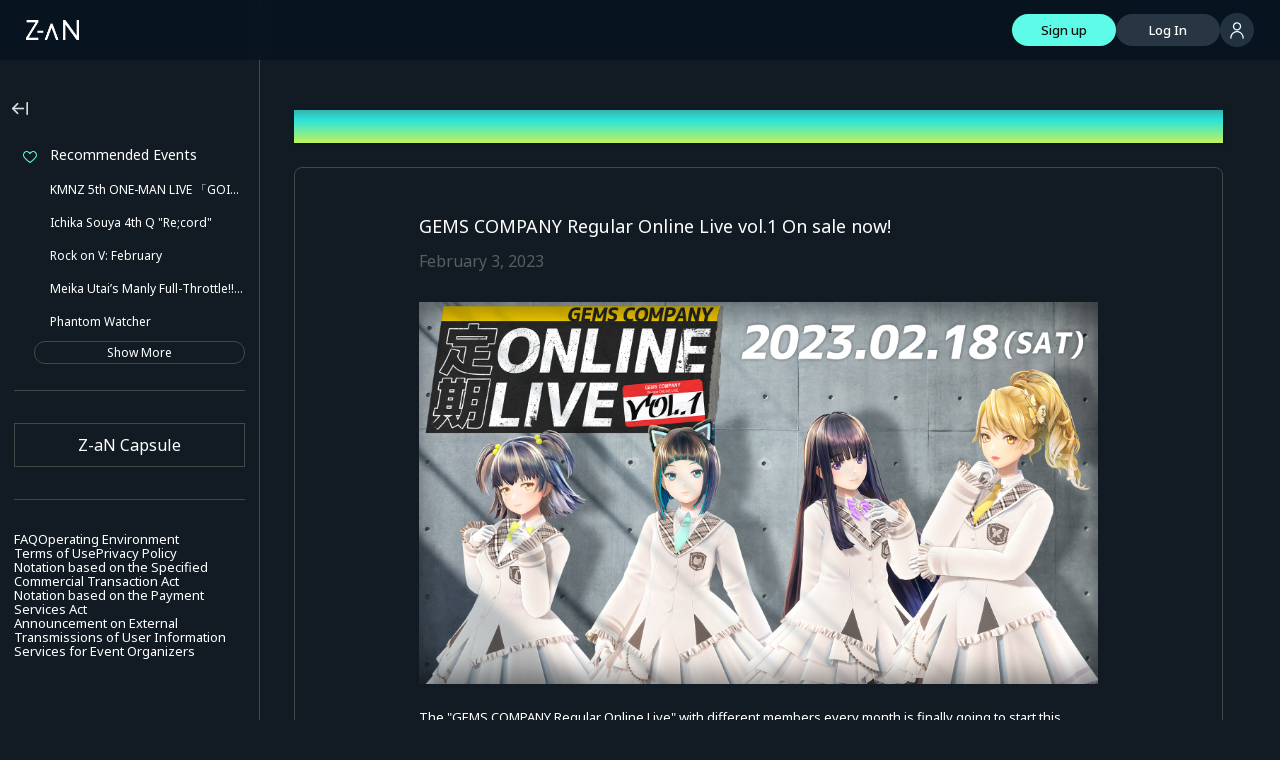

--- FILE ---
content_type: text/html; charset=utf-8
request_url: http://static.zan-live.com/en/news/285
body_size: 25899
content:
<!DOCTYPE HTML>
<html lang="en">
	<head prefix="og: http://ogp.me/ns#">
		<meta charset="UTF-8">
<!-- Google Tag Manager -->
<script>(function(w,d,s,l,i){w[l]=w[l]||[];w[l].push({'gtm.start':
            new Date().getTime(),event:'gtm.js'});var f=d.getElementsByTagName(s)[0],
        j=d.createElement(s),dl=l!='dataLayer'?'&l='+l:'';j.async=true;j.src=
        'https://www.googletagmanager.com/gtm.js?id='+i+dl;f.parentNode.insertBefore(j,f);
    })(window,document,'script','dataLayer','GTM-MC5PBNR');</script>
<!-- End Google Tag Manager -->
<meta name="format-detection" content="telephone=no">
<meta name="viewport" content="width=device-width, initial-scale=1.0, maximum-scale=1.0, minimum-scale=1.0, user-scalable=no">
<meta name="description" content="">
<meta property="og:title" content="GEMS COMPANY Regular Online Live vol.1 On sale now!">
<meta property="og:type" content="article">
<meta property="og:image" content="https://static.zan-live.com/static/img/ogp.jpg">
<meta property="og:description" content="">
<meta property="og:site_name" content="Z-aN">
<!--<meta property="og:url" content="">-->
<meta name="twitter:card" content="summary_large_image">
<!--<meta name="twitter:site" content="">-->
<link rel="icon" href="https://static.zan-live.com/static/img/favicon.ico">
<title>GEMS COMPANY Regular Online Live vol.1 On sale now! -  Z-aN</title>
<link rel="manifest" href="/static/manifest.webmanifest">


<link rel="preconnect" href="https://fonts.googleapis.com">
<link rel="preconnect" href="https://fonts.gstatic.com" crossorigin>
<link href="https://fonts.googleapis.com/css2?family=Noto+Sans:wght@100..900&display=swap" rel="stylesheet">
<link rel="stylesheet preload" href="https://fonts.googleapis.com/css2?family=Noto+Sans+JP:wght@400;500;700;900" as="style">
<link rel="stylesheet preload" href="https://fonts.googleapis.com/css2?family=Roboto:wght@500" as="style">
<link rel="stylesheet preload" href="https://fonts.googleapis.com/icon?family=Material+Icons" as="style">


		<link rel="stylesheet" type="text/css" href="https://static.zan-live.com/static/css/v2/main.css">
		<link rel="stylesheet" type="text/css" href="https://static.zan-live.com/static/css/v2/page/news.css">
	</head>
	<body>
		<!-- Google Tag Manager (noscript) -->
<noscript><iframe src="https://www.googletagmanager.com/ns.html?id=GTM-MC5PBNR"
                  height="0" width="0" style="display:none;visibility:hidden"></iframe></noscript>
<!-- End Google Tag Manager (noscript) -->

		

<div class="js-page-top-button-toggle">
	<div class="c-page-top-button js-page-top-button"><div class="c-page-top-button__wrapper"><img src="https://static.zan-live.com/static/img/v2/icon/icon_page_top.png" alt="ページトップ"></div></div>
</div>
<header class="p-header">
	<div class="p-header__wrapper">
		
		<a href="/en/"><h1 class="c-zan-logo">Z-aN</h1></a>

		
			
			

			<div class="p-header-tool">
				
				<div class="p-header-auth">
					<a href="/en/auth/mail_regist"><button class="c-button c-button--primary">Sign up</button></a>
					<a href="/en/auth/login"><button class="c-button c-button--secondary" >Log In</button></a>
				</div>
				<div class="p-header-avatar">
					<div class="js-user-menu-toggle p-header-avatar__no-auth-icon"></div>
				</div>
			</div>
		
	</div>
</header>

<div class="p-header-sub-menu">
	<div class="p-user-menu js-user-menu">
		<div class="p-user-menu__wrapper">
			<div class="p-user-menu__close">
				<img class="js-user-menu-toggle" src="https://static.zan-live.com/static/img/v2/icon/icon_close.svg" alt="閉じる">
			</div>
			
			
				<ul class="p-user-menu__lang-setting js-user-menu-lang-setting">
					<li class="p-user-menu__link-navi-right">Language</li>
				</ul>
			
			
				<ul class="p-user-menu__mypage">
					
					<li class="p-user-menu__mypage-item"><a href="/en/news">News</a></li>
				</ul>
			
			
			
				
				<ul class="p-user-menu__no-auth">
					<li><a href="/en/auth/mail_regist"><button class="c-button c-button--primary">Sign up</button></a></li>
					<li><a href="/en/auth/login"><button class="c-button c-button--secondary" >Log In</button></a></li>
				</ul>
				<ul class="p-user-menu__login">
					<li><a href="/en/auth/logout?consented=1">Log In</a></li>
				</ul>
			
		</div>
	</div>
	<div class="p-user-menu-language js-user-menu-language">
		<div class="p-user-menu-language__wrapper">
			<div class="p-user-menu__close">
				<img class="js-user-menu-toggle" src="https://static.zan-live.com/static/img/v2/icon/icon_close.svg" alt="閉じる">
			</div>
			<div class="p-user-menu-language__select-lang">
				<button  class="js-user-menu-lang-setting c-select-lang__title" >
					<div class="p-user-menu__link-navi-left"></div>
					<div class="p-user-menu-language__title">Language</div>
				</button>
			</div>
			<ul
				id="commonLocaleSelector"
				class="p-user-menu-language__list"
				data-page-lang="en"
				data-top-page-url=""
				data-lang-label-map='{"ja":"日本語","en":"English","ko":"한국어","zh-CN":"简体中文","zh-TW":"繁體中文"}'
				data-usable-lang-list="ja,en,ko,zh-CN,zh-TW"
				>
			</ul>
		</div>
	</div>
</div>

		<div class="p-container">
			

<nav class="p-nav pc-base">
	<div class="p-nav__header js-nav-toggle">
		<img class="p-nav__button p-nav__button--is-open" src="https://static.zan-live.com/static/img/v2/icon/icon_navi_button.png" alt="サイドメニュー開閉">
	</div>
	<div class="p-nav__wrapper">
		












<div class="p-nav__info">
	<ul>
		<li class="p-nav__info__title">
			<a href="/en/event_list/recommended"
			   onclick="navigateToNextPageInNav('/en/event_list/recommended'); return false;"
			   class="p-nav__info__highlight">
				<img class="p-nav__info__icon-menu" src="https://static.zan-live.com/static/img/v2/icon/icon-nav-heart.png"/>
				<span class="p-nav__info__collapse">Recommended Events</span>
			</a>
		</li>

		
		
		<li class="p-nav__info__collapse p-nav__info__collapse-block">
			<div class="p-nav__info__group-name">
				<div class="p-nav__info__highlight">
					<div>
						<a href="/en/live/detail/10718" class="p-nav__info__line-clamp1-with-padding">
							KMNZ 5th ONE-MAN LIVE 「GOIN&#39;UP」
						</a>
					</div>
				</div>
			</div>
		</li>
		
		<li class="p-nav__info__collapse p-nav__info__collapse-block">
			<div class="p-nav__info__group-name">
				<div class="p-nav__info__highlight">
					<div>
						<a href="/en/live/detail/10688" class="p-nav__info__line-clamp1-with-padding">
							Ichika Souya 4th Q &#34;Re;cord&#34;
						</a>
					</div>
				</div>
			</div>
		</li>
		
		<li class="p-nav__info__collapse p-nav__info__collapse-block">
			<div class="p-nav__info__group-name">
				<div class="p-nav__info__highlight">
					<div>
						<a href="/en/live/detail/10710" class="p-nav__info__line-clamp1-with-padding">
							Rock on V: February
						</a>
					</div>
				</div>
			</div>
		</li>
		
		<li class="p-nav__info__collapse p-nav__info__collapse-block">
			<div class="p-nav__info__group-name">
				<div class="p-nav__info__highlight">
					<div>
						<a href="/en/live/detail/10709" class="p-nav__info__line-clamp1-with-padding">
							Meika Utai’s Manly Full-Throttle!! Anisong Festival!!!
						</a>
					</div>
				</div>
			</div>
		</li>
		
		<li class="p-nav__info__collapse p-nav__info__collapse-block">
			<div class="p-nav__info__group-name">
				<div class="p-nav__info__highlight">
					<div>
						<a href="/en/live/detail/10726" class="p-nav__info__line-clamp1-with-padding">
							Phantom Watcher
						</a>
					</div>
				</div>
			</div>
		</li>
		
		
		<div class="p-nav__info__group-name p-nav__info__collapse p-nav__info__collapse-block">
			<a class="p-nav__info__more" href="/en/event_list/recommended">
				<span class="c-session-more__label">Show More</span>
			</a>
		</div>
		
	</ul>
</div>



<div class="p-nav__border p-nav__info__collapse p-nav__info__collapse-block"></div>





<div class="p-nav__service">
	<div class="c-zan-service">
		<a href="/en/capsule/">Z-aN Capsule</a>
	</div>
</div>

<div class="p-nav__link">
	<ul>
		<li>
			<a href="/en/support/faq.html">FAQ</a>
		</li>
		<li><a href="/en/support/environment.html">Operating Environment</a></li>
		<li><a href="/en/info/terms.html">Terms of Use</a></li>
		<li><a href="/en/info/privacy.html">Privacy Policy</a></li>
		<li><a href="/en/info/tradelaw.html">Notation based on the Specified Commercial Transaction Act</a></li>
		<li><a href="/en/info/paymentlaw.html">Notation based on the Payment Services Act</a></li>
		<li><a href="/en/info/ext_transmission.html">Announcement on External Transmissions of User Information</a></li>
		<li><a href="https://business.zan-live.com/" target="_blank">Services for Event Organizers</a></li>
	</ul>
</div>
<script>
	// サイドメニューが閉じている場合にクリックした時に遷移させる
	function navigateToNextPageInNav(url, force) {
		if (!force && $('nav').hasClass('p-nav--is-open')) {
			return;
		}

		window.location.href = url;
	}
</script>

	</div>
</nav>


<nav class="p-nav pc-overlay">
	<div class="p-nav__header js-nav-toggle">
		<img class="p-nav__button p-nav__button--is-open" src="https://static.zan-live.com/static/img/v2/icon/icon_navi_button.png" alt="サイドメニュー開閉">
	</div>
	<div class="p-nav__wrapper">
		












<div class="p-nav__info">
	<ul>
		<li class="p-nav__info__title">
			<a href="/en/event_list/recommended"
			   onclick="navigateToNextPageInNav('/en/event_list/recommended'); return false;"
			   class="p-nav__info__highlight">
				<img class="p-nav__info__icon-menu" src="https://static.zan-live.com/static/img/v2/icon/icon-nav-heart.png"/>
				<span class="p-nav__info__collapse">Recommended Events</span>
			</a>
		</li>

		
		
		<li class="p-nav__info__collapse p-nav__info__collapse-block">
			<div class="p-nav__info__group-name">
				<div class="p-nav__info__highlight">
					<div>
						<a href="/en/live/detail/10718" class="p-nav__info__line-clamp1-with-padding">
							KMNZ 5th ONE-MAN LIVE 「GOIN&#39;UP」
						</a>
					</div>
				</div>
			</div>
		</li>
		
		<li class="p-nav__info__collapse p-nav__info__collapse-block">
			<div class="p-nav__info__group-name">
				<div class="p-nav__info__highlight">
					<div>
						<a href="/en/live/detail/10688" class="p-nav__info__line-clamp1-with-padding">
							Ichika Souya 4th Q &#34;Re;cord&#34;
						</a>
					</div>
				</div>
			</div>
		</li>
		
		<li class="p-nav__info__collapse p-nav__info__collapse-block">
			<div class="p-nav__info__group-name">
				<div class="p-nav__info__highlight">
					<div>
						<a href="/en/live/detail/10710" class="p-nav__info__line-clamp1-with-padding">
							Rock on V: February
						</a>
					</div>
				</div>
			</div>
		</li>
		
		<li class="p-nav__info__collapse p-nav__info__collapse-block">
			<div class="p-nav__info__group-name">
				<div class="p-nav__info__highlight">
					<div>
						<a href="/en/live/detail/10709" class="p-nav__info__line-clamp1-with-padding">
							Meika Utai’s Manly Full-Throttle!! Anisong Festival!!!
						</a>
					</div>
				</div>
			</div>
		</li>
		
		<li class="p-nav__info__collapse p-nav__info__collapse-block">
			<div class="p-nav__info__group-name">
				<div class="p-nav__info__highlight">
					<div>
						<a href="/en/live/detail/10726" class="p-nav__info__line-clamp1-with-padding">
							Phantom Watcher
						</a>
					</div>
				</div>
			</div>
		</li>
		
		
		<div class="p-nav__info__group-name p-nav__info__collapse p-nav__info__collapse-block">
			<a class="p-nav__info__more" href="/en/event_list/recommended">
				<span class="c-session-more__label">Show More</span>
			</a>
		</div>
		
	</ul>
</div>



<div class="p-nav__border p-nav__info__collapse p-nav__info__collapse-block"></div>





<div class="p-nav__service">
	<div class="c-zan-service">
		<a href="/en/capsule/">Z-aN Capsule</a>
	</div>
</div>

<div class="p-nav__link">
	<ul>
		<li>
			<a href="/en/support/faq.html">FAQ</a>
		</li>
		<li><a href="/en/support/environment.html">Operating Environment</a></li>
		<li><a href="/en/info/terms.html">Terms of Use</a></li>
		<li><a href="/en/info/privacy.html">Privacy Policy</a></li>
		<li><a href="/en/info/tradelaw.html">Notation based on the Specified Commercial Transaction Act</a></li>
		<li><a href="/en/info/paymentlaw.html">Notation based on the Payment Services Act</a></li>
		<li><a href="/en/info/ext_transmission.html">Announcement on External Transmissions of User Information</a></li>
		<li><a href="https://business.zan-live.com/" target="_blank">Services for Event Organizers</a></li>
	</ul>
</div>
<script>
	// サイドメニューが閉じている場合にクリックした時に遷移させる
	function navigateToNextPageInNav(url, force) {
		if (!force && $('nav').hasClass('p-nav--is-open')) {
			return;
		}

		window.location.href = url;
	}
</script>

	</div>
</nav>

<div class="p-side-menu-sp">
	<div class="p-side-menu-sp__wrapper">

		<div class="p-side-menu-sp__header"></div>

		
		

		

		
		

		
		
		

		<div class="p-side-menu-sp__info__wrapper">
			<div class="p-side-menu-sp__info">
				<div>
					<img src="https://static.zan-live.com/static/img/v2/icon/icon-nav-heart.png" alt="Recommended Events"/>
				</div>
				<ul>
					<li><span>Recommended Events</span></li>
				</ul>
			</div>

			
			<ul>
				
				<li class="p-side-menu-sp__info__group-name">
					<div class="p-side-menu-sp__info__highlight">
						<div>
							<a href="/en/live/detail/10718" class="p-nav__info__line-clamp1-with-padding">
								KMNZ 5th ONE-MAN LIVE 「GOIN&#39;UP」
							</a>
						</div>
					</div>
				</li>
				
				<li class="p-side-menu-sp__info__group-name">
					<div class="p-side-menu-sp__info__highlight">
						<div>
							<a href="/en/live/detail/10688" class="p-nav__info__line-clamp1-with-padding">
								Ichika Souya 4th Q &#34;Re;cord&#34;
							</a>
						</div>
					</div>
				</li>
				
				<li class="p-side-menu-sp__info__group-name">
					<div class="p-side-menu-sp__info__highlight">
						<div>
							<a href="/en/live/detail/10710" class="p-nav__info__line-clamp1-with-padding">
								Rock on V: February
							</a>
						</div>
					</div>
				</li>
				
				<li class="p-side-menu-sp__info__group-name">
					<div class="p-side-menu-sp__info__highlight">
						<div>
							<a href="/en/live/detail/10709" class="p-nav__info__line-clamp1-with-padding">
								Meika Utai’s Manly Full-Throttle!! Anisong Festival!!!
							</a>
						</div>
					</div>
				</li>
				
				<li class="p-side-menu-sp__info__group-name">
					<div class="p-side-menu-sp__info__highlight">
						<div>
							<a href="/en/live/detail/10726" class="p-nav__info__line-clamp1-with-padding">
								Phantom Watcher
							</a>
						</div>
					</div>
				</li>
				
			</ul>
			
			<a class="p-side-menu-sp__info__more" href="/en/event_list/recommended">
				<span>Show More</span>
			</a>
			
		</div>
		

		

		
		<div class="p-side-menu-sp__border"></div>
		

		
		<div class="p-side-menu-sp__service">
			<a href="/en/capsule/">Z-aN Capsule</a>
		</div>
		
		<div class="p-side-menu-sp__link">
			<ul>
				<li>
					<a href="/en/support/faq.html">FAQ</a>
				</li>
				<li><a href="/en/support/environment.html">Operating Environment</a></li>
				<li><a href="/en/info/terms.html">Terms of Use</a></li>
				<li><a href="/en/info/privacy.html">Privacy Policy</a></li>
				<li><a href="/en/info/tradelaw.html">Notation based on the Specified Commercial Transaction Act</a></li>
				<li><a href="/en/info/paymentlaw.html">Notation based on the Payment Services Act</a></li>
				<li><a href="/en/info/ext_transmission.html">Announcement on External Transmissions of User Information</a></li>
				<li><a href="https://business.zan-live.com/" target="_blank">Services for Event Organizers</a></li>
			</ul>
		</div>

		<div class="p-side-menu-sp__license">
			<div>
				<div class="p-side-menu-sp__license__left">
					<img src="https://static.zan-live.com/static/img/v2/license/jasrac.jpg" alt="JASRAC">
				</div>

				<div class="p-side-menu-sp__license__right">
					<p>JASRAC License Number</p><p>(License No. 9023579007Y45037)</p>
				</div>
			</div>
			<div>
				<div class="p-side-menu-sp__license__left">
					<img src="https://static.zan-live.com/static/img/v2/license/NexTone.png" alt="NexTone">
				</div>
				<div class="p-side-menu-sp__license__right">
					<p>NexTone License number</p><p>(ID000006286)</p>
				</div>
			</div>
		</div>

		<div class="p-side-menu-sp__note">
			<p>This product includes GeoLite2 data created by MaxMind, available from https://www.maxmind.com.</p>
		</div>

		<div class="p-side-menu-sp__copyright">
			<p>Copyright &copy; 2020 Z-aN All rights reserved.</p>
		</div>

	</div>
</div>
	<div class="p-side-menu-sp__toggle-button js-nav-toggle">
	<div class="c-page-top-button__wrapper">
		
		<img class="open" src="https://static.zan-live.com/static/img/v2/icon/icon-nav-open-button.png" alt="メニューを開く">
		
		<img class="close" src="https://static.zan-live.com/static/img/v2/icon/icon_close.svg" alt="メニューを開く">
	</div>
</div>

			<main class="has-side-menu">
				<section class="p-session__news">
					<h2 class="c-headline">News</h2>
					<div class="p-session__wrapper">
						<div class="p-news-detail">
							<div class="p-news-detail__wrapper">
								<h2 class="p-news-detail__headline">GEMS COMPANY Regular Online Live vol.1 On sale now!</h2>
								<p class="p-news-detail__date">February 3, 2023</p>
								<div class="p-news-detail__content">
									<p><span style="color: rgb(0, 0, 0);"><a style="color: rgb(0, 0, 0);" href="https://www.zan-live.com/en/live/detail/10275" target="_self"><img src="https://storage.zan-live.com/image/459_ldnanz7g.png" alt="配信ライブ情報"></a></span></p>
<p><span style="color: rgb(0, 0, 0);">　</span></p>
<p><span style="color: rgb(0, 0, 0);">The "GEMS COMPANY Regular Online Live" with different members every month is finally going to start this month!</span></p>
<p><span style="color: rgb(0, 0, 0);">Here are the members of the first memorable event!<br>-----------------------------------------------------------------------------------</span></p>
<p><span style="color: rgb(0, 0, 0);">Mizushina Aoi/Hase Mikoto/Ichimonji Maya/Kosedo Ramu<br>-----------------------------------------------------------------------------------<br>There will be rare unit combinations and a friendly MC corner for fans to enjoy!Don't miss this live, one-of-a-kind performance!</span></p>
<hr>
<p><span style="color: rgb(0, 0, 0);"><strong>Streaming Date and Time</strong><br>SAT, February 18, 2023 at 8:00 p.m. (JST) *Doors open at 7:30 p.m.<br>　<br><strong>Archive Streaming Period</strong><br>As soon as the archive is ready to be released after the live streaming ends - TUE, February 28, 2023, 11:59 p.m. (JST)<br>　<br><strong>Ticket sales period</strong><br>FRI, February 3, 2023,8:00 p.m. (JST)&nbsp; - TUE, February 28, 12:00 p.m. (JST) 　<br></span></p>
<p><span style="color: rgb(0, 0, 0);">　</span></p>
<p><span style="color: rgb(0, 0, 0);"><strong>For details and ticket purchase, click here</strong><br><a style="color: rgb(0, 0, 0);" href="https://www.zan-live.com/en/live/detail/10275" target="_self">https://www.zan-live.com/en/live/detail/10275</a></span></p>
								</div>
								<div class="p-news-detail__button">
									<a href="/en/news">
										<button class="c-button c-button--outline">News</button>
									</a>
								</div>
							</div>
						</div>
					</div>
				</section>
			</main>
		</div>

		<footer class="p-footer">
	<div class="p-footer__wrapper">

		<div class="p-footer__license-wrapper">
			<div class="p-footer__license p-footer__license-pc">
				<div class="c-license">
					<img src="https://static.zan-live.com/static/img/v2/license/jasrac.jpg" alt="JASRAC">
					<div>
						<p>JASRAC License Number(License No. 9023579007Y45037)</p>
					</div>
				</div>
				<div class="c-license">
					<img src="https://static.zan-live.com/static/img/v2/license/NexTone.png" alt="NexTone">
					<div>
						<p>NexTone License number(ID000006286)</p>
					</div>
				</div>
			</div>

			<div class="p-footer__note-pc">
				<p>This product includes GeoLite2 data created by MaxMind, available from https://www.maxmind.com.</p>
			</div>
		</div>

		<div class="p-footer__copyright">
			<p class="c-copyright">Copyright &copy; 2020 Z-aN All rights reserved.</p>
		</div>
	</div>
</footer>

	</body>
	<script src="https://static.zan-live.com/static/js/common/jquery-3.5.1.min.js"></script>
<script src="https://static.zan-live.com/static/js/common/ua-parser.min.js"></script>
<script src="https://static.zan-live.com/static/js/v2/common/common.js"></script>

<script>
(function (){
    /**
     * @param targetVersion {string}
     * @param baseVersion {string}
     */
    const isNewerVersion = function(targetVersion, baseVersion) {
        const targetArray = targetVersion.split(".");
        const baseArray = baseVersion.split(".");
        for (let i = 0; i < Math.max(targetArray.length, baseArray.length); i++) {
            if (i >= targetArray.length) {
                return false;
            }
            if (i >= baseArray.length) {
                return true;
            }
            if (targetArray[i] === baseArray[i]) {
                continue;
            }
            return parseInt(targetArray[i]) > parseInt(baseArray[i]);
        }
        return true;
    }
    const iOSVersionCheck = function() {
        const uaParser = UAParser();

        if (uaParser.os.name !== "iOS") {
            return;
        }
        // iOSの13.4.xと13.5.xだった場合アラート表示
        const baseArray = uaParser.os.version.split(".");
        if (baseArray[0] !== "13") {
            return;
        }
        if (baseArray[1] === "5" || baseArray[1] === "4") {
            alert("This OS or browser may have problems during viewing.\nFor an optimal experience, please update.");
        }
    }

    const BrowserVersionCheck = function() {
        const uaParser = UAParser();
        let isAlert = false;
        if (uaParser.browser.name === "Chrome") {
            if (!isNewerVersion(uaParser.browser.version, "69")) {
                isAlert = true;
            }
        } else if (uaParser.browser.name === "Edge") {
            if (uaParser.os.name === "Windows") {
                if (!isNewerVersion(uaParser.browser.version, "84")) {
                    isAlert = true;
                }
            }
        }
        if (isAlert) {
            alert("This OS or browser may have problems during viewing.\nFor an optimal experience, please update.");
        }
    }
    const IECheck = function() {
        const uaParser = UAParser();
        if (uaParser.browser.name === "IE") {
            alert("This browser may have problems during viewing. Please use a different browser.");
        }
    }
    IECheck();
    iOSVersionCheck();
    BrowserVersionCheck();
}());

const sendUserPostProfileImage = (file, cb) => {
	const formData = new FormData();
	formData.append("profileImage", file);
	formData.append("extention", "png");
	sendApiUseFormData("/user/postProfileImage", formData, cb);
}

const toBlob = (base64) => {
	var bin = atob(base64.replace(/^.*,/, ''));
	var buffer = new Uint8Array(bin.length);
	for (var i = 0; i < bin.length; i++) {
		buffer[i] = bin.charCodeAt(i);
	}

	try{
		var blob = new Blob([buffer.buffer], {
			type: 'image/png'
		});
	}catch (e){
		return false;
	}
	return blob;
}

let isIOSDevice = false;
let isAndroidOSDevice = false;
let isMobileOSDevice = false;
let isSafari = false;
const userAgentChangedCallback = [];
(() => {
	let UA = window.navigator.userAgent.toLowerCase();
	const apply = () => {
		isIOSDevice = UA && (/iphone|ipad|ipod|ios/.test(UA) || (UA.indexOf('macintosh') > -1 && 'ontouchend' in document));
		isAndroidOSDevice = UA && UA.indexOf('android') > -1;
		isMobileOSDevice = isIOSDevice || isAndroidOSDevice;
		isSafari = /^((?!chrome|android).)*safari/i.test(UA);
	}
	apply();
	setInterval(() => {
		const uaNew = window.navigator.userAgent.toLowerCase();
		if (uaNew != UA) { // devToolsでUAを変更する場合
			UA = uaNew;
			apply();
			for (const cb of userAgentChangedCallback) cb();
		}
	}, 500);
})();

const fullScreenImage = (url) => {
	const div = $(`<div></div>`);
	div.css({
		display: 'flex',
		'justify-content': 'center',
		'align-items': 'center',
		background: `rgba(0,0,0,0.8)`,
		width: '100%',
		height: '100%',
		position: 'fixed',
		'z-index': '10000000',
		top: '0',
		left: '0',
		cursor: 'zoom-out'
	});
	const img = $(`<img />`);
	img.css({
		width: 'auto',
		height: 'auto',
		'max-width': '100%',
		'max-height': '100%'
	});

	const resizeFunc = function() {
		const divWidth = div.width();
		const divHeight = div.height();
		const imgWidth = img[0].naturalWidth;
		const imgHeight = img[0].naturalHeight;
		if (imgWidth <= divWidth && imgHeight <= divHeight) {
			img.css({
				width: 'auto',
				height: 'auto',
			});
		} else {
			// resize image
			const divAspect = divWidth / divHeight;
			const imgAspect = imgWidth / imgHeight;
			if (divAspect > imgAspect) {
				img.css({
					width: 'auto',
					height: '100%',
				});
			} else {
				img.css({
					width: '100%',
					height: 'auto',
				});
			}
		}
	};
	const onLoad = function() {
		resizeFunc();
	}

	img.on("load", onLoad);
	img.attr("src", url);
	$(window).on("resize", resizeFunc);
	div.click(function() {
		$(window).off("resize", resizeFunc);
		div.remove();
	});
	div.append(img);
	$("body").append(div);
}
</script>

	<script>
		$('.p-news-detail__content p span').each(function() {
  			var currentColor = $(this).css('color').replace(/\s/g, '');
  			if (currentColor === 'rgb(0,0,0)') {
				$(this).css('color', '');
  			}
		});
	</script>
</html>


--- FILE ---
content_type: text/css
request_url: https://static.zan-live.com/static/css/v2/page/news.css
body_size: 39877
content:
@charset "UTF-8";
.p-header {
  z-index: 999;
  flex-shrink: 0;
  border-radius: 0;
  margin: 0 auto;
  transition: top 0.2s ease, width 0.2s ease, border-radius 0.2s ease;
  width: 100%;
  will-change: width, top, border-radius;
  backdrop-filter: blur(7px);
  -webkit-backdrop-filter: blur(7px);
}
.p-header__wrapper {
  position: relative;
  width: 100%;
  height: 100%;
  display: flex;
  align-items: center;
  justify-content: space-between;
  padding: 0 26px;
}
.p-header--event-scroll {
  top: 20px;
  width: min(90vw, 1400px);
  margin: 0 auto;
  border-radius: 10px;
}
@media screen and (min-width: 1440px) {
  .p-header--event-scroll {
    width: min(78.58vw, 1400px);
  }
}
.p-header--event-scroll-end {
  transition: none !important;
}
@media screen and (max-width: 749.9px) {
  .p-header__pc {
    display: none;
  }
}

.p-header-sub-menu {
  position: fixed;
  z-index: 1100;
  top: 0;
  right: 0;
  flex-shrink: 0;
  will-change: width, top, border-radius;
  transition: top 0.3s ease;
}
@media screen and (min-width: 750px) {
  .p-header-sub-menu {
    position: sticky;
    top: 64px;
  }
}
.p-header-sub-menu--event-scroll {
  top: 84px;
  width: min(90vw, 1400px);
  margin: 0 auto;
  border-radius: 10px;
  backdrop-filter: blur(3px);
  -webkit-backdrop-filter: blur(3px);
}
@media screen and (min-width: 1440px) {
  .p-header-sub-menu--event-scroll {
    width: min(78.58vw, 1400px);
  }
}
.p-header-sub-menu--event-scroll-end {
  transition: none !important;
}

.p-header-notification {
  position: relative;
  display: none;
}
@media screen and (min-width: 750px) {
  .p-header-notification {
    display: block;
  }
}

.p-search {
  width: 440px;
  height: 32px;
  border: 1px solid #414847;
  border-radius: 9999px;
}
@media screen and (max-width: 750px) {
  .p-search {
    display: none;
  }
}
.p-search__wrapper {
  width: 100%;
  height: 100%;
  display: flex;
  align-items: center;
  padding: 0 20px;
}
.p-search__input {
  flex: 1;
  display: flex;
  align-items: center;
  justify-content: center;
  font-size: 0.875rem;
  font-weight: normal;
  color: #fff;
  text-align: center;
}
.p-search__button {
  padding-left: 20px;
  border-left: 1px solid #414847;
  display: flex;
  align-items: center;
  justify-content: center;
  cursor: pointer;
}
.p-search__button img {
  width: 17px;
  height: 18px;
}

.p-header-tool {
  display: flex;
  align-items: center;
  height: 100%;
  gap: 20px;
}

.p-header-point {
  font-size: 0.75rem;
  color: #fff;
}
@media screen and (max-width: 750px) {
  .p-header-point {
    display: none;
  }
}
.p-header-point__label {
  display: inline-block;
  margin-right: 12px;
}
.p-header-point__amount {
  font-size: 1.125rem;
  display: inline-block;
  margin-right: 8px;
}
.p-header-point__unit {
  display: inline-block;
}
.p-header-point--event-scroll {
  display: none;
}

.has-side-menu.js-has-side-menu--is-open .pc-overlay {
  z-index: 1000;
}

.p-top-page .p-nav {
  z-index: 0;
}

.p-nav {
  display: none;
  position: fixed;
  top: 60px;
  width: 60px;
  background-color: #121b24;
  z-index: 1;
}
@media screen and (min-width: 750px) {
  .p-nav {
    display: block;
  }
}
.p-nav.pc-base {
  top: 0;
  padding-top: 90px;
}
.p-nav.pc-overlay {
  display: none;
  position: fixed;
  height: 100%;
  top: 0;
  padding-top: 90px;
  z-index: 990;
}
.p-nav--is-open {
  position: fixed;
  top: 60px;
}
.p-nav--is-open .p-nav__info__title:hover {
  background: transparent;
}
.p-nav--is-open .p-nav__info__title a {
  cursor: default;
}
.p-nav--is-open .p-nav__info__title-highlight {
  cursor: pointer;
}
.p-nav--is-open .p-nav__info__title-highlight:hover {
  background-color: #253443 !important;
}
.p-nav--is-open .p-nav__info__highlight__purchase-goods {
  cursor: pointer !important;
}
@media screen and (min-width: 1200px) {
  .p-nav--is-open {
    width: 260px;
  }
  .p-nav--is-open .p-nav__header {
    justify-content: end;
  }
  .p-nav--is-open .p-nav__button {
    transform: rotate(0);
  }
  .p-nav--is-open .p-nav__info {
    margin: 10px 0 26px 0;
  }
  .p-nav--is-open .p-nav__info__collapse {
    display: initial;
  }
  .p-nav--is-open .p-nav__info__collapse-block {
    display: block;
    padding: 0;
  }
  .p-nav--is-open .p-nav__service {
    display: block;
  }
  .p-nav--is-open .p-nav__link {
    display: block;
  }
  .p-nav--is-open .p-nav__note {
    display: block;
  }
}
@media screen and (min-width: 750px) and (max-width: 1199.9px) {
  .p-nav--is-open.pc-overlay {
    display: block;
    width: 260px;
  }
  .p-nav--is-open.pc-overlay .p-nav__header {
    justify-content: end;
  }
  .p-nav--is-open.pc-overlay .p-nav__button {
    transform: rotate(0);
  }
  .p-nav--is-open.pc-overlay .p-nav__info {
    margin: 10px 0 26px 0;
  }
  .p-nav--is-open.pc-overlay .p-nav__info__collapse {
    display: initial;
  }
  .p-nav--is-open.pc-overlay .p-nav__info__collapse-block {
    display: block;
    padding: 0;
  }
  .p-nav--is-open.pc-overlay .p-nav__service {
    display: block;
  }
  .p-nav--is-open.pc-overlay .p-nav__link {
    display: block;
  }
  .p-nav--is-open.pc-overlay .p-nav__note {
    display: block;
  }
}
.p-nav__header {
  display: flex;
  width: 100%;
  justify-content: center;
  padding: 12px;
  cursor: pointer;
}
.p-nav__button {
  transform: rotate(180deg);
}
.p-nav__wrapper {
  height: 100vh;
  padding: 0 14px 330px;
  overflow: auto;
  scrollbar-width: none; /* Firefox */
  -ms-overflow-style: none; /* IE, Edge */
}
.p-nav__wrapper::-webkit-scrollbar {
  display: none;
}
.p-nav__border {
  border-top: 1px solid #414847;
}
.p-nav__info {
  display: flex;
  margin: 10px 0 0 0;
}
.p-nav__info ul {
  margin-top: 3px;
  width: 100%;
}
.p-nav__info ul li {
  padding: 7px 0 7px 9px;
  margin-bottom: 6px;
  font-size: 12px;
}
.p-nav__info ul li span {
  font-size: 14px;
}
.p-nav__info__title {
  border-radius: 20px;
}
.p-nav__info__title:hover {
  background-color: #253443;
}
.p-nav__info__title a {
  display: block;
  cursor: pointer;
}
.p-nav__info__title__purchase-history {
  padding-left: 4px !important;
}
.p-nav__info__title__follow {
  padding-left: 7px !important;
}
.p-nav__info__title__digital-goods {
  padding-left: 2px !important;
}
.p-nav__info__icon-menu {
  width: 14px;
  margin: 0 10px 0 0;
}
.p-nav__info__icon-menu__purchase-history {
  width: 23px;
  margin: 0 6px 0 0;
}
.p-nav__info__icon-menu__follow {
  width: 20px;
  margin: 0 6px 0 0;
}
.p-nav__info__icon-live {
  width: 19px;
  margin: 0 4px 0 0;
}
.p-nav__info__collapse {
  display: none;
}
.p-nav__info__highlight {
  position: relative;
}
.p-nav__info__vertical-center {
  position: absolute;
  top: 50%;
  transform: translateY(-50%);
}
.p-nav__info__group-name {
  margin: 0 0 0 20px;
}
.p-nav__info__line-clamp1 {
  overflow: hidden;
  -webkit-line-clamp: 1;
  display: -webkit-box;
  -webkit-box-orient: vertical;
}
.p-nav__info__line-clamp1 a, .p-nav__info__line-clamp1-with-padding {
  display: block;
  padding: 7px 0 7px 16px;
  border-radius: 9999px;
}
.p-nav__info__line-clamp1 a:hover, .p-nav__info__line-clamp1-with-padding:hover {
  background-color: #253443;
}
.p-nav__info__line-clamp1 a {
  border-radius: 20px;
}
.p-nav__info__line-clamp1-with-padding {
  padding: 7px 0 7px 16px !important;
  white-space: nowrap;
  overflow: hidden;
  text-overflow: ellipsis;
}
.p-nav__info__more {
  display: block;
  border: 1px solid #414847;
  border-radius: 15px;
  text-align: center;
  padding: 4px 0;
  font-size: 12px;
}
.p-nav__info__more > img {
  width: 9px;
  vertical-align: middle;
}
.p-nav__info__more:hover {
  background-color: #364554;
}
.p-nav__service {
  display: none;
  padding: 32px 0;
}
.p-nav__link {
  display: none;
  border-top: 1px solid #414847;
  padding: 32px 0;
}
.p-nav__link ul {
  font-size: 0.8125rem;
  color: #fff;
  display: flex;
  flex-wrap: wrap;
  gap: 12px 8px;
}
.p-nav__note {
  display: none;
  border-top: 1px solid #414847;
  border-bottom: 1px solid #414847;
  padding: 32px 0;
  margin-bottom: 20px;
}
.p-nav__note p {
  font-size: 0.6875rem;
  line-height: 1.5;
  color: #646464;
}

.p-footer {
  width: 100%;
  display: flex;
  flex-direction: column;
  justify-content: center;
  background-color: #03111e;
  margin-top: auto;
  padding: 48px 0;
  z-index: 1000;
}
@media screen and (min-width: 750px) {
  .p-footer {
    padding: 24px 0;
  }
}
@media screen and (max-width: 750px) {
  .p-footer {
    z-index: 0 !important;
  }
}
@media screen and (min-width: 750px) {
  .p-footer__menu-area {
    margin: 0 50px;
  }
}
.p-footer__menu {
  width: 100%;
  display: flex;
  flex-direction: column;
  justify-content: center;
  font-size: 0.8125rem;
}
.p-footer__menu > li {
  padding-left: 16px;
  padding-bottom: 16px;
  margin-bottom: 16px;
  color: #fff;
  border-bottom: 1px solid #414847;
}
@media screen and (min-width: 750px) {
  .p-footer__menu > li {
    padding-left: 0;
    padding-bottom: 0;
    margin-bottom: 0;
    border: none;
  }
}
.p-footer__menu > li:last-child {
  padding-bottom: 0;
  border: none;
}
@media screen and (min-width: 750px) {
  .p-footer__menu {
    margin-bottom: 24px;
    gap: 16px;
    flex-direction: row;
  }
}
.p-footer__menu:first-child {
  border-bottom: 1px solid #414847;
  margin-bottom: 16px;
}
@media screen and (min-width: 750px) {
  .p-footer__menu:first-child {
    border: none;
  }
}
.p-footer__service {
  display: flex;
  align-items: center;
  justify-content: center;
  margin-bottom: 24px;
}
.p-footer__service > .c-zan-service {
  width: 260px;
}
.p-footer__note {
  display: flex;
  align-items: center;
  justify-content: center;
  margin-bottom: 24px;
  padding: 0 16px;
  font-size: 0.6875rem;
  color: #646464;
}
.p-footer__note-pc {
  display: flex;
  align-items: center;
  justify-content: center;
  margin-bottom: 24px;
  padding: 0 16px;
  font-size: 0.6875rem;
  color: #646464;
}
@media screen and (min-width: 1040px) {
  .p-footer__note-pc {
    padding: 0;
    margin: 10px 0 0 0;
  }
}
.p-footer__wrapper {
  padding: 0 64px;
  display: flex;
  flex-direction: column;
  width: 100%;
  align-items: center;
  justify-content: center;
}
@media screen and (min-width: 1040px) {
  .p-footer__wrapper {
    flex-direction: row;
    justify-content: space-between;
  }
}
.p-footer__license {
  display: flex;
  gap: 8px;
  flex-direction: column;
  padding-bottom: 16px;
}
@media screen and (min-width: 1040px) {
  .p-footer__license {
    flex-direction: row;
    padding: 0;
  }
}
@media screen and (min-width: 1040px) {
  .p-footer__license-pc {
    flex-direction: row;
  }
}
.p-footer__license-wrapper {
  display: none;
  flex-direction: column;
  align-items: center;
}
@media screen and (min-width: 750px) {
  .p-footer__license-wrapper {
    display: flex;
  }
}
@media screen and (min-width: 1040px) {
  .p-footer__license-wrapper {
    display: flex;
    align-items: normal;
  }
}
.p-footer__copyright {
  text-align: center;
}
@media screen and (min-width: 1040px) {
  .p-footer__copyright {
    text-align: inherit;
  }
}

.p-container {
  display: flex;
}
.p-container__maintenance {
  display: grid;
  grid-template-rows: auto 1fr auto;
  grid-template-columns: 100%;
  min-height: 100vh;
}
@media screen and (min-width: 750px) {
  .p-container {
    flex: 1;
    position: relative;
  }
}

.p-session {
  margin-bottom: 48px;
  padding: 0 8px;
}
@media screen and (min-width: 750px) {
  .p-session {
    padding: 0;
  }
}
.p-session.is-default-kv {
  margin: 0 auto;
}
main.has-side-menu .p-session.is-default-kv {
  max-width: 1340px;
}
main.js-has-side-menu--is-open .p-session.is-default-kv {
  max-width: 1140px;
}
.p-session--p0 {
  padding: 0 !important;
}
.p-session__wrapper {
  padding-top: 24px;
}
.p-session__wrapper.hidden {
  display: none;
}
.p-session__more {
  margin: 16px 0;
  position: relative;
  display: flex;
  align-items: center;
  justify-content: center;
  top: 0;
}
.p-session__more::before {
  position: absolute;
  display: block;
  content: "";
  width: 100%;
  height: 2px;
  background-color: #414847;
  top: 50%;
  transform: translateY(-50%);
  z-index: -1;
}
.p-session__more.invisible {
  transition: none;
  opacity: 0;
  pointer-events: none;
}
.p-session__more.fadeout {
  transition: 200ms;
  opacity: 0;
  top: 50px;
}
.p-session__more.hidden {
  display: none;
}
@media screen and (min-width: 750px) {
  .p-session__top-mainvisual {
    margin-top: 40px;
  }
}
.p-session__top {
  margin-top: 38px;
}
.p-session__top--mx10 {
  margin-left: 10px;
  margin-right: 10px;
}
@media screen and (min-width: 750px) {
  .p-session__top--mx10 {
    margin-left: 0;
    margin-right: 0;
  }
}
@media screen and (min-width: 750px) {
  .p-session__top--mt-32 {
    margin-top: -32px !important;
  }
}
@media screen and (min-width: 750px) {
  .p-session__top {
    margin-top: 0px;
  }
}
.p-session__news {
  margin-top: 50px;
}
@media screen and (max-width: 750px) {
  .p-session__news {
    margin-left: 10px;
    margin-right: 10px;
  }
}
.p-session__home-change_profile {
  margin-top: 50px;
}
@media screen and (max-width: 750px) {
  .p-session__home-change_profile {
    margin-left: 10px;
    margin-right: 10px;
  }
}
.p-session__payment-checkout {
  margin-top: 50px;
}
@media screen and (max-width: 750px) {
  .p-session__payment-checkout {
    margin-left: 10px;
    margin-right: 10px;
  }
}
.p-session__payment-buy-ticket {
  margin: 50px 10px;
}
@media screen and (min-width: 750px) {
  .p-session__payment-buy-ticket {
    margin: 30px 48px;
  }
}
.p-session__payment-buy-ticket-complete {
  margin: 50px 10px;
}
@media screen and (min-width: 750px) {
  .p-session__payment-buy-ticket-complete {
    margin: 30px 48px;
  }
}
.p-session__payment-history {
  margin-top: 50px;
}
@media screen and (max-width: 750px) {
  .p-session__payment-history {
    margin-left: 10px;
    margin-right: 10px;
  }
}
.p-session__follow {
  margin-top: 50px;
}
@media screen and (max-width: 749.9px) {
  .p-session__follow {
    margin-left: 10px;
    margin-right: 10px;
  }
}
.p-session__digital-goods {
  margin-top: 50px;
  width: 100%;
}
@media screen and (max-width: 750px) {
  .p-session__digital-goods {
    margin-left: 10px;
    margin-right: 10px;
  }
}
.p-session__common_message {
  margin: 50px 10px;
}
@media screen and (min-width: 750px) {
  .p-session__common_message {
    margin: 30px 48px;
  }
}
.p-session__common_not_found {
  margin: 50px 10px;
}
@media screen and (min-width: 750px) {
  .p-session__common_not_found {
    margin: 30px 48px;
  }
}
.p-session__maintenance {
  margin: 50px 10px;
}
@media screen and (min-width: 750px) {
  .p-session__maintenance {
    margin: 30px 48px;
  }
}

.p-header-avatar {
  position: relative;
}
.p-header-avatar > img {
  cursor: pointer;
  width: 34px;
  height: 34px;
  pointer-events: inherit;
}
.p-header-avatar--no-auth {
  display: block;
}
@media screen and (min-width: 750px) {
  .p-header-avatar--no-auth {
    display: none;
  }
}
.p-header-avatar--notification::after {
  content: "";
  position: absolute;
  display: block;
  top: 2px;
  right: -2px;
  width: 8px;
  height: 8px;
  background-color: #EF2121;
  border-radius: 50%;
}
@media screen and (min-width: 750px) {
  .p-header-avatar--notification::after {
    display: none;
  }
}
.p-header-avatar__no-auth-icon {
  background: url(/static/img/v2/icon/icon_header_avatar.png) no-repeat center;
  position: relative;
  width: 34px;
  height: 34px;
  border-radius: 9999px;
  background-color: #223241;
  cursor: pointer;
}
.p-header-avatar__no-auth-icon:hover {
  background-color: #364554;
}

.p-header-auth {
  align-items: center;
  gap: 8px;
  display: none;
}
@media screen and (min-width: 750px) {
  .p-header-auth {
    display: flex;
  }
}
.p-header-auth--event-scroll {
  display: none;
}

@media screen and (max-width: 750px) {
  body.p-user-menu--is-open {
    overflow-y: hidden;
  }
}

.p-user-menu {
  position: absolute;
  right: 0;
  display: none;
  width: calc(100vw - var(--browserScrollbarWidthPx));
  height: 100vh;
  height: 100dvh;
  background-color: #182531;
  overflow-y: auto;
}
@media screen and (min-width: 750px) {
  .p-user-menu {
    right: 26px;
    background-color: transparent;
    border-radius: 16px;
    width: 280px;
    height: calc(100vh - 60px);
    left: unset;
  }
}
.p-user-menu--is-open {
  display: block !important;
}
.p-user-menu__wrapper {
  width: 100%;
  border-radius: 0 0 16px 16px;
  background-color: #182531;
}
@media screen and (min-width: 750px) {
  .p-user-menu__wrapper {
    border-radius: 16px;
    box-shadow: 0px 8px 30px 0px rgba(26, 26, 26, 0.46);
  }
}
.p-user-menu__close {
  position: sticky;
  top: 0;
  display: flex;
  justify-content: flex-end;
  padding: 20px;
  background-color: #182531;
}
.p-user-menu__close > img {
  pointer-events: auto !important;
  width: 16px;
  height: 16px;
  cursor: pointer;
}
@media screen and (min-width: 750px) {
  .p-user-menu__close {
    display: none;
  }
}
.p-user-menu__profile {
  display: flex;
  flex-direction: column;
  align-items: center;
  justify-content: space-between;
  gap: 8px;
  border-bottom: 1px solid #414847;
  margin: 0 40px;
  padding: 16px;
}
@media screen and (min-width: 750px) {
  .p-user-menu__profile {
    flex-direction: row;
    margin: 0;
  }
}
.p-user-menu__profile > img {
  display: block;
  width: 92px;
  height: 92px;
  margin-bottom: 20px;
}
@media screen and (min-width: 750px) {
  .p-user-menu__profile > img {
    width: 48px;
    height: 48px;
    margin-bottom: 0;
  }
}
.p-user-menu__profile > ul {
  flex: 1;
  display: flex;
  flex-direction: column;
  gap: 8px;
}
.p-user-menu__profile > ul > li {
  overflow-wrap: break-word;
  color: #fff;
  text-align: center;
  font-size: 0.875rem;
}
@media screen and (min-width: 750px) {
  .p-user-menu__profile > ul > li {
    text-align: left;
  }
}
.p-user-menu__list {
  margin: 0 40px;
  padding: 12px 0px;
  border-bottom: 1px solid #414847;
  display: flex;
  flex-direction: column;
  gap: 4px;
}
@media screen and (min-width: 750px) {
  .p-user-menu__list {
    margin: 0;
    padding: 12px 12px;
  }
}
.p-user-menu__list > li {
  color: #fff;
  padding: 0 12px;
  font-size: 0.875rem;
}
.p-user-menu__list > li > a {
  display: block;
  line-height: 40px;
}
@media screen and (min-width: 750px) {
  .p-user-menu__list > li {
    padding: 0 24px;
  }
}
.p-user-menu__list li:hover {
  border-radius: 9999px;
  background-color: #121C25;
}
.p-user-menu__mypage {
  margin: 0 40px;
  padding: 12px 0;
  border-bottom: 1px solid #414847;
  display: flex;
  flex-direction: column;
  gap: 4px;
}
@media screen and (min-width: 750px) {
  .p-user-menu__mypage {
    margin: 0;
    padding: 12px 12px;
  }
}
.p-user-menu__mypage > li {
  color: #fff;
  padding: 0 12px;
  font-size: 0.875rem;
}
.p-user-menu__mypage > li > a {
  display: block;
  line-height: 40px;
}
@media screen and (min-width: 750px) {
  .p-user-menu__mypage > li {
    padding: 0 24px;
  }
}
.p-user-menu__mypage li:hover {
  border-radius: 9999px;
  background-color: #121C25;
}
.p-user-menu__mypage-item {
  position: relative;
}
.p-user-menu__mypage-item--notification::after {
  content: "";
  position: absolute;
  display: block;
  top: 8px;
  left: 8px;
  width: 8px;
  height: 8px;
  background-color: #EF2121;
  border-radius: 50%;
}
@media screen and (min-width: 750px) {
  .p-user-menu__mypage-item--notification::after {
    display: none;
  }
}
.p-user-menu__lang-setting {
  margin: 0 40px;
  padding: 12px 0;
  border-bottom: 1px solid #414847;
  display: flex;
  flex-direction: column;
  gap: 4px;
  cursor: pointer;
}
@media screen and (min-width: 750px) {
  .p-user-menu__lang-setting {
    margin: 0;
    padding: 12px 12px;
  }
}
.p-user-menu__lang-setting > li {
  background: url(/static/img/v2/icon/icon_language.png) no-repeat left 12px center;
  color: #fff;
  padding-left: 46px;
  line-height: 40px;
  font-size: 0.875rem;
}
@media screen and (min-width: 750px) {
  .p-user-menu__lang-setting > li {
    background: url(/static/img/v2/icon/icon_language.png) no-repeat left 22px center;
    padding-left: 54px;
  }
}
.p-user-menu__lang-setting li:hover {
  border-radius: 9999px;
  background-color: #121C25;
}
.p-user-menu__login {
  display: none;
}
@media screen and (min-width: 750px) {
  .p-user-menu__login {
    padding: 12px 12px;
    display: flex;
    flex-direction: column;
    gap: 4px;
  }
}
.p-user-menu__login > li {
  color: #fff;
  font-size: 0.875rem;
}
.p-user-menu__login > li > a {
  display: block;
  line-height: 40px;
}
@media screen and (min-width: 750px) {
  .p-user-menu__login > li > a {
    padding: 0 24px;
  }
}
.p-user-menu__login li:hover {
  border-radius: 9999px;
  background-color: #121C25;
}
.p-user-menu__logout {
  margin: 0 40px;
  padding: 12px 0;
  display: flex;
  flex-direction: column;
  gap: 4px;
}
@media screen and (min-width: 750px) {
  .p-user-menu__logout {
    margin: 0;
    padding: 12px 12px;
  }
}
.p-user-menu__logout > li {
  color: #fff;
  padding: 0 12px;
  font-size: 0.875rem;
}
.p-user-menu__logout > li > a {
  display: block;
  line-height: 40px;
}
@media screen and (min-width: 750px) {
  .p-user-menu__logout > li {
    padding: 0 24px;
  }
}
.p-user-menu__logout li:hover {
  border-radius: 9999px;
  background-color: #121C25;
}
.p-user-menu__no-auth {
  margin: 0 40px;
  padding: 28px 16px;
  display: flex;
  flex-direction: column;
  gap: 28px;
}
@media screen and (min-width: 750px) {
  .p-user-menu__no-auth {
    display: none;
  }
}
.p-user-menu__no-auth .c-button {
  width: 100%;
  height: 46px;
  font-size: 0.875rem;
}
.p-user-menu__link-navi-right {
  position: relative;
}
.p-user-menu__link-navi-right::before {
  content: "";
  background: url(/static/img/v2/icon/icon_menu_link_navi.png) no-repeat;
  background-size: 6px 12px;
  width: 6px;
  height: 12px;
  position: absolute;
  top: 0;
  right: 22px;
  bottom: 0;
  margin: auto;
}
.p-user-menu__link-navi-left {
  position: relative;
  width: 40px;
  height: 40px;
}
.p-user-menu__link-navi-left::before {
  content: "";
  background: url(/static/img/v2/icon/icon_menu_link_navi.png) no-repeat;
  background-size: 6px 12px;
  width: 6px;
  height: 12px;
  transform: scale(-1, 1);
  position: absolute;
  top: 0;
  left: 17px;
  bottom: 0;
  margin: auto;
}
.p-user-menu__link-navi-left:hover {
  border-radius: 10px;
  background-color: #121C25;
}

@media screen and (max-width: 750px) {
  body.p-user-menu-language--is-open {
    overflow-y: hidden;
  }
}

.p-user-menu-language {
  position: absolute;
  right: 0;
  display: none;
  width: calc(100vw - var(--browserScrollbarWidthPx));
  height: 100vh;
  height: 100dvh;
  background-color: #182531;
  overflow-y: auto;
}
@media screen and (min-width: 750px) {
  .p-user-menu-language {
    right: 26px;
    background-color: transparent;
    border-radius: 16px;
    width: 280px;
    height: calc(100vh - 60px);
  }
}
.p-user-menu-language--is-open {
  display: block !important;
}
.p-user-menu-language__wrapper {
  width: 100%;
  border-radius: 0 0 16px 16px;
  background-color: #182531;
}
@media screen and (min-width: 750px) {
  .p-user-menu-language__wrapper {
    border-radius: 16px;
    box-shadow: 0px 8px 30px 0px rgba(26, 26, 26, 0.46);
  }
}
.p-user-menu-language__select-lang {
  margin: 0 40px;
  padding: 12px 0;
  line-height: 40px;
  border-bottom: 1px solid #414847;
  display: flex;
  flex-direction: column;
  cursor: pointer;
}
@media screen and (min-width: 750px) {
  .p-user-menu-language__select-lang {
    margin: 0;
    padding: 12px 12px;
  }
}
.p-user-menu-language__title {
  margin: auto;
  color: #fff;
  font-size: 0.875rem;
}
@media screen and (min-width: 750px) {
  .p-user-menu-language__title {
    margin: unset;
    padding-left: 50px;
  }
}
.p-user-menu-language__list {
  margin: 0 40px;
  padding: 12px 0;
  display: flex;
  flex-direction: column;
  gap: 4px;
}
@media screen and (min-width: 750px) {
  .p-user-menu-language__list {
    margin: 0;
    padding: 12px 12px;
  }
}
.p-user-menu-language__list > li {
  color: #fff;
  line-height: 40px;
  padding: 0 12px;
  font-size: 0.875rem;
}
@media screen and (min-width: 750px) {
  .p-user-menu-language__list > li {
    padding: 0 24px;
  }
}
.p-user-menu-language__list li:hover {
  border-radius: 9999px;
  background-color: #121C25;
}

body.p-side-menu-sp__body {
  overflow-y: hidden;
}
@media screen and (min-width: 750px) {
  body.p-side-menu-sp__body {
    overflow-y: initial;
  }
}

.p-side-menu-sp {
  position: fixed;
  top: 0;
  left: 0;
  display: none;
  z-index: 30;
  width: 100vw;
  height: 100dvh;
  background-color: #182531;
  overflow-y: auto;
}
.p-side-menu-sp--is-open {
  display: block;
}
@media screen and (min-width: 750px) {
  .p-side-menu-sp--is-open {
    display: none;
  }
}
.p-side-menu-sp__wrapper {
  width: 100%;
  border-radius: 0 0 16px 16px;
  background-color: #182531;
  line-height: 1.5;
}
.p-side-menu-sp__toggle-button {
  display: block;
  position: fixed;
  right: 16px;
  bottom: 16px;
  z-index: 1030;
  width: 60px;
  height: 60px;
  cursor: pointer;
  background-color: #5efce8;
  border-radius: 50%;
}
@media screen and (min-width: 750px) {
  .p-side-menu-sp__toggle-button {
    display: none;
  }
}
.p-side-menu-sp__toggle-button:hover {
  background-color: #aefff5;
}
.p-side-menu-sp__toggle-button .close {
  display: none;
  filter: invert(1);
}
.p-side-menu-sp__toggle-button__is-open .open {
  display: none;
}
.p-side-menu-sp__toggle-button__is-open .close {
  display: block;
}
.p-side-menu-sp__toggle-button__wrapper {
  display: flex;
  justify-content: center;
  align-items: center;
  width: 100%;
  height: 100%;
}
.p-side-menu-sp__toggle-button__wrapper > img {
  width: 25px;
}
.p-side-menu-sp__header {
  position: sticky;
  top: 0;
  display: flex;
  justify-content: flex-end;
  padding: 29px;
  background-color: #182531;
}
@media screen and (min-width: 750px) {
  .p-side-menu-sp__header {
    display: none;
  }
}
.p-side-menu-sp__info {
  display: flex;
  padding: 15px 0px 15px 10px;
  border-radius: 30px;
}
.p-side-menu-sp__info__wrapper {
  margin: 0 40px;
  padding: 7px 0 7px 0px;
  position: relative;
}
.p-side-menu-sp__info div img {
  width: 19px;
}
.p-side-menu-sp__info li {
  color: #fff;
  padding: 0 12px;
  font-size: 1.1875rem;
}
.p-side-menu-sp__info li > a {
  display: block;
  line-height: 40px;
}
.p-side-menu-sp__info__group-name {
  margin: 0 0 15px 25px;
}
.p-side-menu-sp__info__highlight a {
  display: block;
  border-radius: 20px;
  padding: 7px 0 7px 10px;
  position: relative;
}
.p-side-menu-sp__info__highlight a:hover {
  background-color: #253443;
}
.p-side-menu-sp__info__highlight a img {
  vertical-align: middle;
}
.p-side-menu-sp__info__highlight-with-border-radius a {
  border-radius: 9999px;
}
.p-side-menu-sp__info__vertical-center {
  position: absolute;
  top: 50%;
  transform: translateY(-50%);
}
.p-side-menu-sp__info__line-clamp1 {
  overflow: hidden;
  -webkit-line-clamp: 1;
  display: -webkit-box;
  -webkit-box-orient: vertical;
}
.p-side-menu-sp__info__line-clamp1-with-padding {
  padding: 7px 0 7px 20px;
}
.p-side-menu-sp__info__more {
  display: block;
  border: 1px solid #414847;
  border-radius: 15px;
  text-align: center;
  margin: 20px 0 20px 32px;
  padding: 4px 0;
  font-size: 1.125rem;
}
.p-side-menu-sp__info__more > img {
  width: 9px;
  vertical-align: middle;
}
.p-side-menu-sp__info__more:hover {
  background-color: #364554;
}
.p-side-menu-sp__info__purchase-history {
  padding: 15px 0px 15px 5px;
}
.p-side-menu-sp__info__purchase-history div img {
  width: 25px;
}
.p-side-menu-sp__info__follow {
  padding: 15px 0px 15px 7px;
}
.p-side-menu-sp__info__follow div img {
  width: 25px;
}
.p-side-menu-sp__border {
  margin: 0 40px;
  border-top: 1px solid #414847;
}
.p-side-menu-sp__service {
  display: flex;
  position: relative;
  align-items: center;
  justify-content: center;
  height: 65px;
  border: 1px solid #414847;
  margin: 32px 40px;
}
.p-side-menu-sp__service a {
  display: flex;
  width: 100%;
  height: 100%;
  align-items: center;
  justify-content: center;
  color: #fff;
  font-size: 1rem;
}
.p-side-menu-sp__service:hover a {
  background-color: #364554;
}
.p-side-menu-sp__link {
  position: relative;
  margin: 0 40px;
  padding: 12px 0;
  border-bottom: 1px solid #414847;
  display: flex;
  flex-direction: column;
  gap: 4px;
}
.p-side-menu-sp__link li {
  color: #fff;
  margin: 0 12px 30px 12px;
  font-size: 1rem;
}
.p-side-menu-sp__link li > a {
  display: block;
}
.p-side-menu-sp__note {
  display: flex;
  align-items: center;
  justify-content: center;
  margin-bottom: 24px;
  font-size: 1rem;
  color: #646464;
  margin: 0 50px;
  padding: 29px 0;
  border-bottom: 1px solid #414847;
  line-height: 27px;
}
.p-side-menu-sp__license {
  display: flex;
  gap: 8px;
  flex-direction: column;
  border-bottom: 1px solid #414847;
  margin: 0px 50px;
  padding: 30px 0;
}
.p-side-menu-sp__license > div {
  display: flex;
  margin: 12px 10px;
}
.p-side-menu-sp__license__left {
  margin-right: 20px;
}
.p-side-menu-sp__license__right {
  flex: 1;
}
.p-side-menu-sp__license img {
  width: 62px;
}
.p-side-menu-sp__license p {
  color: #fff;
  line-height: 1.8;
  font-size: 0.9375rem;
}
.p-side-menu-sp__copyright {
  text-align: center;
  margin: 50px 0px;
}

.p-news-list {
  width: 100%;
  border: 1px solid #414847;
  border-radius: 8px;
}
.p-news-list__wrapper {
  padding: 16px;
}
@media screen and (min-width: 750px) {
  .p-news-list__wrapper {
    padding: 16px 124px;
  }
}

.p-news-detail {
  width: 100%;
  border: 1px solid #414847;
  border-radius: 8px;
}
.p-news-detail__wrapper {
  padding: 16px;
}
@media screen and (min-width: 750px) {
  .p-news-detail__wrapper {
    padding: 48px 124px;
  }
}
.p-news-detail__headline {
  font-size: 1.125rem;
  color: #fff;
  margin-bottom: 16px;
}
.p-news-detail__date {
  font-size: 1rem;
  color: #585d62;
  margin-bottom: 16px;
}
@media screen and (min-width: 750px) {
  .p-news-detail__date {
    margin-bottom: 32px;
  }
}
.p-news-detail__image {
  margin-bottom: 16px;
}
.p-news-detail__image > img {
  width: 100%;
  max-width: 100%;
}
@media screen and (min-width: 750px) {
  .p-news-detail__image {
    margin-bottom: 32px;
  }
}
.p-news-detail__content {
  margin-bottom: 42px;
  font-size: 0.8125rem;
  color: #fff;
}
@media screen and (min-width: 750px) {
  .p-news-detail__content {
    margin-bottom: 64px;
  }
}
.p-news-detail__content p {
  line-height: 1.75;
}
.p-news-detail__content p.phoImg img {
  width: 100%;
  max-width: 100%;
}
.p-news-detail__content a {
  color: #fff;
  text-decoration: underline;
}
.p-news-detail__content iframe {
  --newsEmbedPlayerWidth: calc(100vw - var(--browserScrollbarWidthPx) - 48px);
  max-width: var(--newsEmbedPlayerWidth);
  max-height: calc(var(--newsEmbedPlayerWidth) * 0.5625);
}
@media screen and (min-width: 750px) {
  .p-news-detail__content iframe {
    --newsEmbedPlayerWidth: calc(100vw - var(--browserScrollbarWidthPx) - 362px);
  }
}
@media screen and (min-width: 930px) {
  .p-news-detail__content iframe {
    --newsEmbedPlayerWidth: calc(690px - 60px);
  }
}
.p-news-detail__content img {
  max-width: 100%;
  height: auto;
}
.p-news-detail__button {
  display: flex;
  justify-content: center;
  align-items: center;
}

.p-pagination {
  margin: 24px 0;
  display: flex;
  justify-content: center;
  align-items: center;
  height: 42px;
}
.p-pagination > li {
  display: flex;
  justify-content: center;
  align-items: center;
  width: 42px;
  height: 42px;
  border-radius: 50%;
}
@media screen and (min-width: 750px) {
  .p-pagination > li {
    width: 24px;
  }
}
.p-pagination__next {
  width: 42px !important;
}
.p-pagination__next > img {
  width: 42px !important;
}
.p-pagination__next > a > img {
  width: 42px !important;
}
@media screen and (min-width: 750px) {
  .p-pagination__next {
    margin-left: 0px;
  }
}
.p-pagination__prev {
  width: 42px !important;
}
.p-pagination__prev > img {
  width: 42px !important;
}
.p-pagination__prev > a > img {
  width: 42px !important;
}
@media screen and (min-width: 750px) {
  .p-pagination__prev {
    margin-right: 0;
  }
}
.p-pagination__page--current {
  background-color: #232E38;
}
.p-pagination__page--current > a {
  color: #ffffff !important;
}
@media screen and (min-width: 750px) {
  .p-pagination__page--current {
    background-color: transparent;
  }
}
.p-pagination__page > a {
  display: flex;
  justify-content: center;
  align-items: center;
  width: 100%;
  height: 100%;
  color: #7B7B7B;
}
.p-pagination__page > a:hover {
  color: #ffffff;
}

.c-zan-logo {
  width: 53px;
  height: 20px;
  background: url("/static/img/v2/logo/logo_zan.png") no-repeat;
  text-indent: -9999px;
  background-size: contain;
}

.c-notification {
  display: block;
}
.c-notification__icon {
  width: 24px;
  height: 24px;
}
.c-notification__bubble {
  position: absolute;
  display: inline-flex;
  height: 26px;
  width: 180px;
  left: 50%;
  top: 36px;
  align-items: center;
  justify-content: center;
  background-color: #3d4a56;
  line-height: 0;
  padding: 8px 10px;
  transform: translateX(-50%);
  font-size: 0.75rem;
}
.c-notification__bubble::after {
  content: "";
  position: absolute;
  right: 0;
  top: -8px;
  left: 0;
  width: 0px;
  height: 0px;
  margin: auto;
  border-style: solid;
  border-color: #3d4a56 transparent transparent transparent;
  border-width: 9px 6px 0 6px;
  transform: rotate(180deg);
}

.c-zan-service {
  display: flex;
  align-items: center;
  justify-content: center;
  width: 100%;
  height: 44px;
  border: 1px solid #414847;
}
.c-zan-service a {
  display: flex;
  width: 100%;
  height: 100%;
  align-items: center;
  justify-content: center;
  color: #fff;
  font-size: 1rem;
}
.c-zan-service:hover a {
  background-color: #364554;
}

.c-license {
  display: flex;
  align-items: center;
}
.c-license img {
  width: 40px;
  height: 40px;
  margin-right: 12px;
  min-width: 40px;
}
.c-license div {
  display: flex;
  flex-direction: column;
  justify-content: center;
}
@media screen and (min-width: 920px) {
  .c-license div {
    flex-direction: row;
  }
}
.c-license p {
  font-size: 0.6875rem;
  color: #fff;
  line-height: 1.5;
}

.c-copyright {
  font-size: 0.6875rem;
}

.c-headline {
  color: #FF8C00;
  background: linear-gradient(0, #c3f35b, #2ee5db 68%, #36b5ae);
  background-clip: text;
  -webkit-text-fill-color: transparent;
  font-size: 1.375rem;
  font-weight: bold;
  text-shadow: none;
  filter: drop-shadow(1px 1px 1.5px rgba(0, 0, 0, 0.3));
  line-height: 1.5;
}

.p-faqheadline.c-headline {
  color: #FF8C00;
  background: linear-gradient(0, #c3f35b, #2ee5db 68%, #36b5ae);
  background-clip: text;
  -webkit-text-fill-color: transparent;
  margin: 15px 0px 0px 5px;
  font-size: 1.375rem;
  font-weight: bold;
  filter: drop-shadow(1px 1px 1.5px rgba(0, 0, 0, 0.3));
}

@media screen and (min-width: 750px) {
  .p-faqheadline.c-headline {
    margin-top: 20px;
  }
}
.c-button {
  display: flex;
  align-items: center;
  justify-content: center;
  min-width: 80px;
  height: 24px;
  padding: 0 14px;
  border-radius: 9999px;
  font-size: 0.6875rem;
  font-weight: 500;
  text-shadow: none;
}
@media screen and (min-width: 750px) {
  .c-button {
    min-width: 104px;
    height: 32px;
    padding: 0 28px;
    font-size: 0.8125rem;
  }
}
.c-button--primary {
  background-color: #5efce8;
  color: #121212;
}
.c-button--primary:hover {
  background-color: #aefff5;
}
.c-button--secondary {
  background-color: #283643;
  color: #fff;
}
.c-button--secondary:hover {
  background-color: #364554;
}
.c-button--outline {
  width: 220px;
  height: 46px;
  background-color: transparent;
  color: #fff;
  border: 1px solid #fff;
}
.c-button--submit {
  margin-top: 65px;
  margin-bottom: 50px;
  height: 50px;
  font-size: 13px;
  padding-left: 0px;
  padding-right: 0px;
}
@media screen and (min-width: 750px) {
  .c-button--submit {
    margin: 65px auto 75px auto;
    width: 15em;
  }
}
.c-button--submit input {
  width: 100%;
  height: 50px;
  border-radius: 9999px;
  margin: 0px auto 0px auto;
  text-align: center;
}
.c-button__follow-toggle {
  --ft-w: 60px; /* フォロー・アンフォローボタンの幅 */
  --ft-h: 26px; /* フォロー・アンフォローボタンの高さ */
  display: inline-flex;
  align-items: center;
  vertical-align: middle;
  min-width: var(--ft-w);
  height: var(--ft-h);
  padding: 0 10px;
  margin-left: 10px;
  box-sizing: border-box;
  box-shadow: inset 0 0 0 1px #5efce8;
  cursor: pointer;
  /* フォロー中：テキスト非表示／画像表示 */
  /* 未フォロー（= 押せる状態）だけ色を当てる */
}
@media screen and (min-width: 750px) {
  .c-button__follow-toggle {
    --ft-h: 22px; /* PCでは少し縦に小さく */
  }
}
.c-button__follow-toggle__icon {
  display: none;
  width: 11px;
  height: 8px;
}
.c-button__follow-toggle__label {
  line-height: var(--ft-h);
  font-size: 10px;
}
.c-button__follow-toggle[aria-pressed=true] {
  background-color: #5efce8;
}
.c-button__follow-toggle[aria-pressed=true] .c-button__follow-toggle__label {
  display: none;
}
.c-button__follow-toggle[aria-pressed=true] .c-button__follow-toggle__icon {
  display: inline;
}
.c-button__follow-toggle[aria-pressed=true]:hover {
  background-color: #aefff5;
  box-shadow: inset 0 0 0 1px #aefff5;
}
.c-button__follow-toggle[aria-pressed=false] {
  color: #5efce8;
  background-color: transparent;
}
.c-button__follow-toggle[aria-pressed=false] .c-button__follow-toggle__label {
  display: inline;
}
.c-button__follow-toggle[aria-pressed=false] .c-button__follow-toggle__icon {
  display: none;
}
.c-button__follow-toggle[aria-pressed=false]:hover {
  background-color: rgba(94, 252, 232, 0.1);
}

.c-select-lang {
  display: flex;
  color: #9e9e9e;
  gap: 3px;
  align-items: center;
}
.c-select-lang__title {
  background-color: #182531;
  display: flex;
  border: none;
  font-size: 0.6875rem;
}
@media screen and (min-width: 750px) {
  .c-select-lang__title {
    font-size: 0.875rem;
  }
}
.c-select-lang__item {
  position: relative;
  cursor: pointer;
  display: block;
  font-size: 0.875rem;
}
.c-select-lang__item--selected {
  color: #fff;
  cursor: default;
  pointer-events: none;
}
.c-select-lang__item--selected::before {
  content: "";
  background: url(/static/img/v2/icon/icon_check.png) no-repeat;
  background-size: 14px 9px;
  width: 14px;
  height: 9px;
  position: absolute;
  top: 0;
  right: 22px;
  bottom: 0;
  margin: auto;
}

.c-news-list-item {
  width: 100%;
  display: flex;
  flex-direction: column-reverse;
  justify-content: start;
  align-items: start;
  color: #fff;
  gap: 8px;
  font-size: 0.8125rem;
  padding: 16px 0;
  border-bottom: 1px solid #414847;
  line-height: 1.5;
}
@media screen and (min-width: 750px) {
  .c-news-list-item {
    gap: 40px;
    justify-content: start;
    align-items: center;
    flex-direction: row;
    flex-direction: row-reverse;
    padding: 32px 0;
  }
}
.c-news-list-item > dt {
  flex: 1;
  width: 100%;
}
@media screen and (min-width: 750px) {
  .c-news-list-item > dt {
    width: auto;
  }
}
.c-news-list-item > dt > a {
  display: block;
  width: 100%;
}
.c-news-list-item > dd {
  color: #585d62;
  display: flex;
  align-items: center;
  width: 175px;
}
.c-news-list-item > dd > img {
  width: 25px;
  height: 24px;
  margin-left: 16px;
  transform: scale(0.8);
}
@media screen and (min-width: 750px) {
  .c-news-list-item > dd > img {
    transform: scale(1);
    margin-left: 40px;
  }
}
.c-news-list-item > dd span {
  width: 110px;
}

.c-page-top-button {
  display: none;
  position: fixed;
  right: 16px;
  bottom: 16px;
  z-index: 1015;
  width: 60px;
  height: 60px;
  cursor: pointer;
  background-color: #5efce8;
  border-radius: 50%;
}
@media screen and (min-width: 750px) {
  .c-page-top-button {
    bottom: 64px;
  }
}
@media (hover: hover) {
  .c-page-top-button:hover {
    background-color: #aefff5;
  }
}
.c-page-top-button__wrapper {
  display: flex;
  justify-content: center;
  align-items: center;
  width: 100%;
  height: 100%;
}
.c-page-top-button__wrapper > img {
  width: 25px;
}
@media screen and (max-width: 749.99px) {
  .c-page-top-button__pc {
    display: none;
  }
}

--- FILE ---
content_type: image/svg+xml
request_url: https://static.zan-live.com/static/img/v2/icon/icon_close.svg
body_size: 315
content:
<svg width="57" height="58" viewBox="0 0 57 58" fill="none" xmlns="http://www.w3.org/2000/svg">
<mask id="mask0_13_3194" style="mask-type:luminance" maskUnits="userSpaceOnUse" x="0" y="0" width="57" height="58">
<path d="M56.9849 0.890625H0.794922V57.0806H56.9849V0.890625Z" fill="white"/>
</mask>
<g mask="url(#mask0_13_3194)">
<path d="M2.8811 2.97792L54.8978 54.9946" stroke="white" stroke-width="3.92" stroke-linecap="round" stroke-linejoin="round"/>
<path d="M2.8811 54.994L54.8978 2.97725" stroke="white" stroke-width="3.92" stroke-linecap="round" stroke-linejoin="round"/>
</g>
<path d="M28.8894 28.9868L54.8977 54.9951M28.8894 28.9868L2.8811 54.9941M28.8894 28.9868L54.8977 2.97852M28.8894 28.9868L2.8811 2.97956" stroke="white"/>
</svg>


--- FILE ---
content_type: application/javascript
request_url: https://static.zan-live.com/static/js/v2/common/common.js
body_size: 15926
content:
var scrollPosition;

function setBrowserScrollbarWidthPx() {
    if (!document || !window) return;

    const root = document.documentElement; 
    const px = $(document.body).css('overflow-y') === 'hidden' ? 0 : window.innerWidth - root.clientWidth;
    root.style.setProperty('--browserScrollbarWidthPx', px + 'px');
}

function repositionUpComingSwipeArrow(upComingEventThumbImg) {
    const $carouselSwiperButton = $('.p-carousel__swiper-button');
    $carouselSwiperButton.css('top', upComingEventThumbImg.height() / 2 );
}

$(() => {
    (() => {
        // ユーザーメニュー
        $('body').click(function(e) {
            const userMenu = $('.js-user-menu');
            if (userMenu.hasClass('p-user-menu--is-open')) {
                userMenu.removeClass('p-user-menu--is-open');
            }
            const userMenuLanguage = $('.js-user-menu-language');
            if (userMenuLanguage.hasClass('p-user-menu-language--is-open')) {
                userMenuLanguage.removeClass('p-user-menu-language--is-open');
            }
            $(document.body).css('overflow-y', '');
        });

        $('.p-nav').on('click', function (e) {
            e.stopPropagation();
        });

        $('.js-user-menu').click((e) => {
            // 裏側の要素で反応させない
            e.stopPropagation();
        });

        $('.js-user-menu-toggle').click(function(e) {
            e.stopPropagation();
            const uaParser = UAParser();
            const userMenuLanguage = $('.js-user-menu-language');
            if (userMenuLanguage.hasClass('p-user-menu-language--is-open')) {
                userMenuLanguage.removeClass('p-user-menu-language--is-open');
                if (uaParser.os.name === "iOS") {
                    $('body').css('position', '');
                    $('body').css('top', '');
                    $('body').css('width', '');
                    $(window).scrollTop(scrollPosition);
                } else {
                    $(document.body).css('overflow-y', '');
                }
            } else {
                const userMenu = $('.js-user-menu');
                if (userMenu.hasClass('p-user-menu--is-open')) {
                    userMenu.removeClass('p-user-menu--is-open');
                    if (uaParser.os.name === "iOS") {
                        $('body').css('position', '');
                        $('body').css('top', '');
                        $('body').css('width', '');
                        $(window).scrollTop(scrollPosition);
                    } else {
                        $(document.body).css('overflow-y', '');
                    }
                } else {
                    userMenu.addClass('p-user-menu--is-open');
                    if (uaParser.os.name === "iOS") {
                        scrollPosition = $(window).scrollTop();
                        $('body').css('position', 'fixed');
                        $('body').css('top', '-' + scrollPosition + 'px');
                        $('body').css('width', '100%');
                    } else {
                        const mql = window.matchMedia('screen and (max-width: 749px)');
                        if (mql.matches) {
                            $(document.body).css('overflow-y', 'hidden');
                        }
                    }
                }
            }
            setBrowserScrollbarWidthPx();        
        });

        $('.js-user-menu-language').click((e) => {
            // 裏側の要素で反応させない
            e.stopPropagation();
        });

        $('.js-user-menu-lang-setting').click(function(e) {
            e.stopPropagation();
            const uaParser = UAParser();
            const userMenuLanguage = $('.js-user-menu-language');
            const userMenu = $('.js-user-menu');
            if (userMenuLanguage.hasClass('p-user-menu-language--is-open')) {
                userMenuLanguage.removeClass('p-user-menu-language--is-open');
                userMenu.addClass('p-user-menu--is-open');
                if (uaParser.os.name === "iOS") {
                    scrollPosition = $(window).scrollTop();
                    $('body').css('position', 'fixed');
                    $('body').css('top', '-' + scrollPosition + 'px');
                    $('body').css('width', '100%');
                } else {
                    const mql = window.matchMedia('screen and (max-width: 749px)');
                    if (mql.matches) {
                        $(document.body).css('overflow-y', 'hidden');
                    }
                }
            } else {
                userMenuLanguage.addClass('p-user-menu-language--is-open');
                userMenu.removeClass('p-user-menu--is-open');
                if (uaParser.os.name !== "iOS") {
                    const mql = window.matchMedia('screen and (max-width: 749px)');
                    if (mql.matches) {
                        $(document.body).css('overflow-y', 'hidden');
                    }
                }
            }
        });
    })();

    {
        const uaParser = UAParser();

        // メニューを開く
        const openSideMenu = function($body) {
            $('.p-side-menu-sp__toggle-button').addClass('p-side-menu-sp__toggle-button__is-open');

            $('.p-side-menu-sp').addClass('p-side-menu-sp--is-open');
            if (uaParser.os.name === "iOS") {
                scrollPosition = $(window).scrollTop();
                $body.css('position', 'fixed');
                $body.css('top', '-' + scrollPosition + 'px');
                $body.css('width', '100%');
            } else {
                $body.addClass('p-side-menu-sp__body');
            }

            $('.p-side-menu-sp').addClass('p-side-menu-sp--is-open');

            $('.p-header').addClass('p-header__pc');

            $('.p-nav').each(function() {
                const ele = $(this);
                ele.addClass('p-nav--is-open');

                if (ele.hasClass('pc-overlay')) {
                    // position absolute かつ表示上の要素の高さに合わせる
                    // オーバーレイの要素の高さを測定
                    ele.css('height', 'initial');

                    ele.append(`<style class="style-sidemenu">
@media screen and (min-width: 750px) and (max-width: 1199.9px) {
    .p-nav.pc-base { height: ${ele.height()}px }
}
</style>`);
                    // CSSファイル側で定義された設定に戻す
                    ele.css('height', '');
                }
            });

            $('.has-side-menu').addClass('js-has-side-menu--is-open');

            // チャンネル詳細画面のその他のイベントのswiperボタンの位置を再調整
            const $upOtherEventThumbImg = $('.other-events .c-event-card__thumbnail img');
            if ($upOtherEventThumbImg.length) {
                checkResize = setTimeout(repositionUpComingSwipeArrow, 30, $upOtherEventThumbImg);
            }
        }

        // メニューを閉じる
        const closeSideMenu = function($body) {
            $('.p-side-menu-sp__toggle-button').removeClass('p-side-menu-sp__toggle-button__is-open');

            $('.p-side-menu-sp--is-open').removeClass('p-side-menu-sp--is-open');
            if (uaParser.os.name === "iOS") {
                $body.css('position', '');
                $body.css('top', '');
                $body.css('width', '');
                $(window).scrollTop(scrollPosition);
            } else {
                $body.removeClass('p-side-menu-sp__body');
            }

            $('.p-header').removeClass('p-header__pc');

            $('.p-nav').each(function() {
                const ele = $(this);
                ele.removeClass('p-nav--is-open');
                $('.style-sidemenu').remove();
            });

            $('.has-side-menu').removeClass('js-has-side-menu--is-open');

            // チャンネル詳細画面のその他のイベントのswiperボタンの位置を再調整
            const $upOtherEventThumbImg = $('.other-events .c-event-card__thumbnail img');
            if ($upOtherEventThumbImg.length) {
                checkResize = setTimeout(repositionUpComingSwipeArrow, 30, $upOtherEventThumbImg);
            }
        }

        function updateSideMenuStatus(event) {
            $body = $(document.body);
            if (event.matches) {
                openSideMenu($body);
            } else {
                // Safari でスクロールバーがある場合、現在の位置では閉じない。
                // スクロールバーがある場合、スクロールバーの幅で clientWidth がずれる。
                if (!isSafari || window.innerWidth == document.body.clientWidth) {
                    closeSideMenu($body);
                }
            }
        }

        // Safari 専用
        function updateSideMenuStatusToClose(event) {
            $body = $(document.body);
            if (event.matches) {
                closeSideMenu($body);
            }
        }

        $('body').click(function(e) {
            if (749 < window.outerWidth && window.outerWidth < 1200) {
                $body = $(document.body);
                closeSideMenu($body);
            }
        });

        // サイドメニュー表示
        const openSideMenuByWindowWidth = window.matchMedia('(min-width: 1200px)');
        openSideMenuByWindowWidth.addEventListener("change", updateSideMenuStatus);

        // Safari 専用
        if (isSafari) {
            const closeSideMenuByWindowWidth = window.matchMedia('(max-width: 1180px)');
            closeSideMenuByWindowWidth.addEventListener("change", updateSideMenuStatusToClose);
        }

        // サイドメニュー表示
        updateSideMenuStatus(openSideMenuByWindowWidth);

        function updateSideMenuStatusSp(event) {
            $body = $(document.body);
            if (event.matches) {
                // メニューを閉じる
                closeSideMenu($body);
            }
        }
        // ウィンドウの幅が750px以上かどうかをチェック
        const openSideMenuByWindowWidthSp = window.matchMedia('(min-width: 750px)');
        openSideMenuByWindowWidthSp.addEventListener("change", updateSideMenuStatusSp);

        $('.js-nav-toggle').on('click', function (e) {
            e.stopPropagation();

            $body = $(document.body);
            if ($('.p-side-menu-sp--is-open').length < 1) {
                // メニューを開く
                openSideMenu($body);
            } else {
                // メニューを閉じる
                closeSideMenu($body);
            }
        });
    }

    (() => {
        // 言語リスト
        const $select = $('#commonLocaleSelector');
        if ($select.length) {
            const pageLang = $select.data('page-lang');
            const langLabelMap = $select.data('lang-label-map');
            const usableLangList = $select.data('usable-lang-list').split(',');

            usableLangList.forEach(function (key) {
                $select.append('<li class="c-select-lang__item' + (key == pageLang ? ' c-select-lang__item--selected' : '') + '">' + langLabelMap[key]  +'</li>');
            });

            // 言語切り替え
            const $langList = $('.c-select-lang__item');
            $select.on("click",'li', function() {
                const index = $langList.index(this);
                const selectLang = usableLangList[index];
                if (selectLang == pageLang) {
                    return;
                }
                const topPageUrl = $select.data('top-page-url');

                const pathname = window.location.pathname;

                const search = window.location.search;
                const prefix = window.location.href.substring(0, window.location.href.indexOf(pathname));
                let url;
                for (const lang in langLabelMap) {
                    if (pathname.toLowerCase().startsWith('/' + lang.toLowerCase() + '/')) {
                        url = prefix + '/' + selectLang + pathname.substring(lang.length + 1) + search;
                        break;
                    }
                }
                if (!url) {
                    url = topPageUrl + '/' + selectLang + '/';
                }

                window.location.href = url;
            });

            $select.find(".c-select-lang__item--selected").on("click", (e) => {
                e.stopPropagation();
            });
        }
    })();

    (() => {
        $('.js-page-top-button').click(() => {
            window.scrollTo({
                top: 0,behavior: "smooth"
            });
        });
    })();
});

        
$(window).on('load resize', function() {
    const $upComingEventThumbImg = $('.upcoming-events .c-event-card__thumbnail img');
    if ($upComingEventThumbImg.length) {
        checkResize = setTimeout( repositionUpComingSwipeArrow, 10 ,$upComingEventThumbImg);
    }

    const $upOtherEventThumbImg = $('.other-events .c-event-card__thumbnail img');
    if ($upOtherEventThumbImg.length) {
        checkResize = setTimeout( repositionUpComingSwipeArrow, 10 ,$upOtherEventThumbImg);
    }

    const userMenu = $('.js-user-menu');
    if (userMenu.length && userMenu.hasClass('p-user-menu--is-open')) {
        const mql = window.matchMedia('screen and (max-width: 749px)');
        if (mql.matches) {
            $(document.body).css('overflow-y', 'hidden');
        } else {
            $(document.body).css('overflow-y', '');
        }
    }
    const userMenuLanguage = $('.js-user-menu-language');
    if (userMenuLanguage.length && userMenuLanguage.hasClass('p-user-menu-language--is-open')) {
        const mql = window.matchMedia('screen and (max-width: 749px)');
        if (mql.matches) {
            $(document.body).css('overflow-y', 'hidden');
        } else {
            $(document.body).css('overflow-y', '');
        }
    }
    setBrowserScrollbarWidthPx();
});

// 暫定対応 サイドメニューを表示する機能のスマホでは、右下のボタンを非表示
if ($('.js-nav-toggle').length > 0) {
    $('.js-page-top-button-toggle').addClass('c-page-top-button__pc');
}

$(window).scroll(function() {
    const offset = 50;
    const duration = 200;

    if ($(this).scrollTop() > offset) {
        $('.js-page-top-button').fadeIn(duration);
    } else {
        $('.js-page-top-button').fadeOut(duration);
    }
});

const zoomImage = (url) => {
	const div = $(`<div></div>`);
	div.css({
		display: 'flex',
		'justify-content': 'center',
		'align-items': 'center',
		background: `rgba(0,0,0,0.8)`,
		width: '100%',
		height: '100%',
		position: 'fixed',
		'z-index': '10000000',
		top: '0',
		left: '0',
		cursor: 'zoom-out'
	});
	const img = $(`<img />`);
	img.css({
		width: 'auto',
		height: 'auto',
		'max-width': '100%',
		'max-height': '100%'
	});

	const resizeFunc = function() {
		const divWidth = div.width();
		const divHeight = div.height();
		const imgWidth = img[0].naturalWidth;
		const imgHeight = img[0].naturalHeight;
		if (imgWidth <= divWidth && imgHeight <= divHeight) {
			img.css({
				width: 'auto',
				height: 'auto',
			});
		} else {
			// resize image
			const divAspect = divWidth / divHeight;
			const imgAspect = imgWidth / imgHeight;
			if (divAspect > imgAspect) {
				img.css({
					width: 'auto',
					height: '100%',
				});
			} else {
				img.css({
					width: '100%',
					height: 'auto',
				});
			}
		}
        $(document.body).css('overflow', 'hidden');
	};
	const onLoad = function() {
		img.css({background: '#ffffff'});
		resizeFunc();
	}

	img.on("load", onLoad);
	img.attr("src", url);
	$(window).on("resize", resizeFunc);
	div.click(function() {
		$(window).off("resize", resizeFunc);
		div.remove();
	});
	div.append(img);
	$("body").append(div);
}


--- FILE ---
content_type: text/plain
request_url: https://www.google-analytics.com/j/collect?v=1&_v=j102&a=889557333&t=pageview&_s=1&dl=http%3A%2F%2Fstatic.zan-live.com%2Fen%2Fnews%2F285&ul=en-us%40posix&dt=GEMS%20COMPANY%20Regular%20Online%20Live%20vol.1%20On%20sale%20now!%20-%20Z-aN&sr=1280x720&vp=1280x720&_u=YEBAAEABAAAAACAAI~&jid=504805821&gjid=649896731&cid=1647948837.1769247077&tid=UA-170876521-1&_gid=2111561279.1769247077&_r=1&_slc=1&gtm=45He61m0n81MC5PBNRv831113429za200zd831113429&gcd=13l3l3l3l1l1&dma=0&tag_exp=103116026~103200004~104527906~104528501~104684208~104684211~105391252~115938466~115938468~116682875~117041588~117223559&z=899806786
body_size: -451
content:
2,cG-0NZPS7RDFM